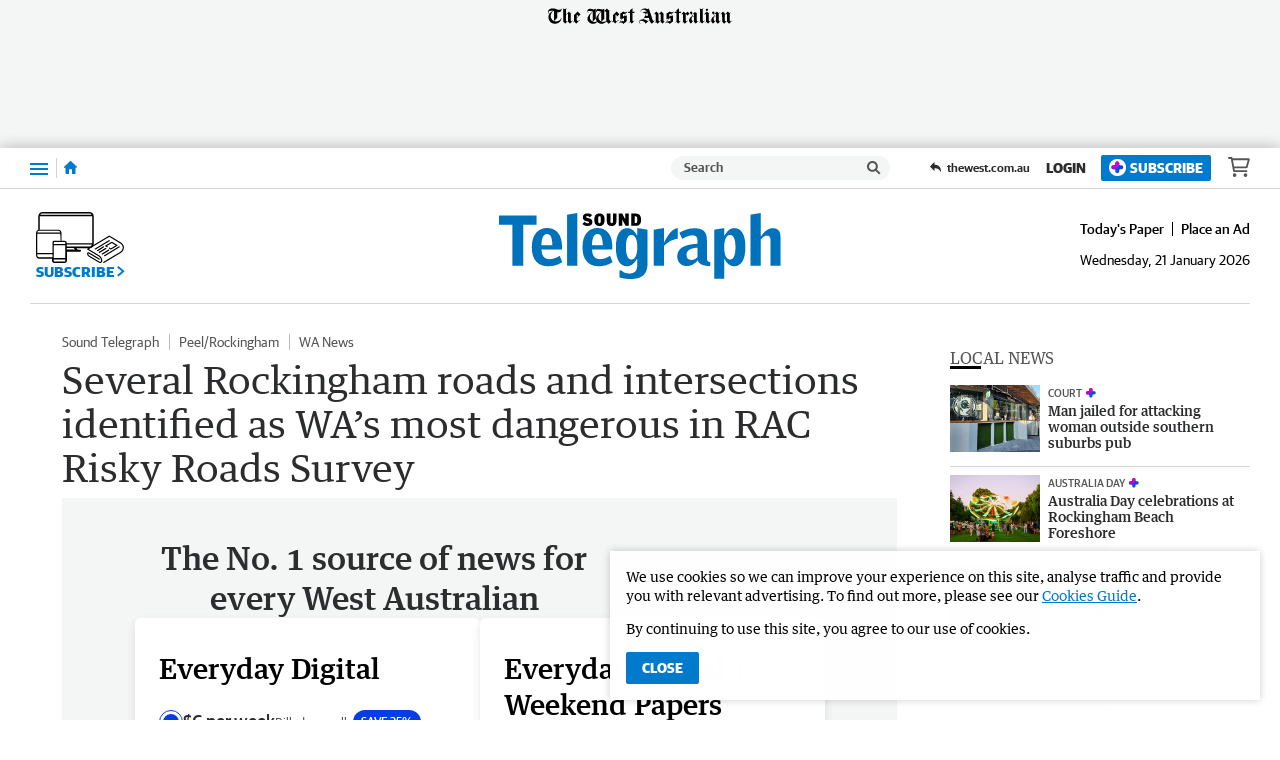

--- FILE ---
content_type: image/svg+xml
request_url: https://www.soundtelegraph.com.au/static/media/SubscribeWithGoogle.ad484fc6.svg
body_size: 8838
content:
<svg width="174" height="25" viewBox="0 0 174 25" fill="none" xmlns="http://www.w3.org/2000/svg">
<path fill-rule="evenodd" clip-rule="evenodd" d="M24.02 12.7729C24.02 11.922 23.9436 11.1038 23.8018 10.3184H12.5V14.9602H18.9582C18.68 16.4602 17.8345 17.7311 16.5636 18.582V21.5929H20.4418C22.7109 19.5038 24.02 16.4274 24.02 12.7729Z" fill="#4285F4"/>
<path fill-rule="evenodd" clip-rule="evenodd" d="M12.499 24.5003C15.739 24.5003 18.4554 23.4257 20.4408 21.593L16.5626 18.5821C15.4881 19.3021 14.1136 19.7275 12.499 19.7275C9.37356 19.7275 6.72811 17.6166 5.78448 14.7803H1.77539V17.8894C3.74993 21.8112 7.80811 24.5003 12.499 24.5003Z" fill="#34A853"/>
<path fill-rule="evenodd" clip-rule="evenodd" d="M5.78545 14.7804C5.54545 14.0604 5.40908 13.2913 5.40908 12.5004C5.40908 11.7095 5.54545 10.9404 5.78545 10.2204V7.11133H1.77636C0.963636 8.73133 0.5 10.5641 0.5 12.5004C0.5 14.4368 0.963636 16.2695 1.77636 17.8895L5.78545 14.7804Z" fill="#FBBC05"/>
<path fill-rule="evenodd" clip-rule="evenodd" d="M12.499 5.27272C14.2608 5.27272 15.8426 5.87817 17.0863 7.06726L20.5281 3.62545C18.4499 1.68909 15.7336 0.5 12.499 0.5C7.80811 0.5 3.74993 3.18909 1.77539 7.1109L5.78448 10.22C6.72811 7.38363 9.37356 5.27272 12.499 5.27272Z" fill="#EA4335"/>
<path d="M39.748 14.4365C39.748 14.2314 39.7161 14.0492 39.6523 13.8896C39.5931 13.7301 39.486 13.5843 39.3311 13.4521C39.1761 13.32 38.9574 13.1924 38.6748 13.0693C38.3968 12.9417 38.0413 12.8118 37.6084 12.6797C37.1344 12.5339 36.6969 12.3721 36.2959 12.1943C35.8994 12.012 35.5531 11.8024 35.2568 11.5654C34.9606 11.3239 34.7305 11.0482 34.5664 10.7383C34.4023 10.4238 34.3203 10.0615 34.3203 9.65137C34.3203 9.24577 34.4046 8.87663 34.5732 8.54395C34.7464 8.21126 34.9902 7.92415 35.3047 7.68262C35.6237 7.43652 35.9997 7.2474 36.4326 7.11523C36.8656 6.97852 37.3441 6.91016 37.8682 6.91016C38.6064 6.91016 39.2422 7.04688 39.7754 7.32031C40.3132 7.59375 40.7256 7.96061 41.0127 8.4209C41.3044 8.88118 41.4502 9.38932 41.4502 9.94531H39.748C39.748 9.61719 39.6774 9.3278 39.5361 9.07715C39.3994 8.82194 39.1898 8.62142 38.9072 8.47559C38.6292 8.32975 38.276 8.25684 37.8477 8.25684C37.4421 8.25684 37.1048 8.31836 36.8359 8.44141C36.5671 8.56445 36.3665 8.73079 36.2344 8.94043C36.1022 9.15007 36.0361 9.38704 36.0361 9.65137C36.0361 9.83822 36.0794 10.0091 36.166 10.1641C36.2526 10.3145 36.3848 10.4557 36.5625 10.5879C36.7402 10.7155 36.9635 10.8363 37.2324 10.9502C37.5013 11.0641 37.818 11.1735 38.1826 11.2783C38.734 11.4424 39.2148 11.6247 39.625 11.8252C40.0352 12.0212 40.377 12.2445 40.6504 12.4951C40.9238 12.7458 41.1289 13.0306 41.2656 13.3496C41.4023 13.6641 41.4707 14.0218 41.4707 14.4229C41.4707 14.8421 41.3864 15.2204 41.2178 15.5576C41.0492 15.8903 40.8076 16.1751 40.4932 16.4121C40.1833 16.6445 39.8096 16.8245 39.3721 16.9521C38.9391 17.0752 38.4561 17.1367 37.9229 17.1367C37.4443 17.1367 36.9727 17.0729 36.5078 16.9453C36.0475 16.8177 35.6283 16.624 35.25 16.3643C34.8717 16.0999 34.571 15.7718 34.3477 15.3799C34.1243 14.9834 34.0127 14.5208 34.0127 13.9922H35.7285C35.7285 14.3158 35.7832 14.5915 35.8926 14.8193C36.0065 15.0472 36.1637 15.234 36.3643 15.3799C36.5648 15.5212 36.7972 15.626 37.0615 15.6943C37.3304 15.7627 37.6175 15.7969 37.9229 15.7969C38.3239 15.7969 38.6589 15.7399 38.9277 15.626C39.2012 15.512 39.4062 15.3525 39.543 15.1475C39.6797 14.9424 39.748 14.7054 39.748 14.4365ZM47.2744 15.2568V9.60352H48.9287V17H47.3701L47.2744 15.2568ZM47.5068 13.7188L48.0605 13.7051C48.0605 14.2018 48.0059 14.6598 47.8965 15.0791C47.7871 15.4938 47.6185 15.8561 47.3906 16.166C47.1628 16.4714 46.8711 16.7106 46.5156 16.8838C46.1602 17.0524 45.734 17.1367 45.2373 17.1367C44.8773 17.1367 44.5469 17.0843 44.2461 16.9795C43.9453 16.8747 43.6855 16.7129 43.4668 16.4941C43.2526 16.2754 43.0863 15.9906 42.9678 15.6396C42.8493 15.2887 42.79 14.8695 42.79 14.3818V9.60352H44.4375V14.3955C44.4375 14.6644 44.4694 14.89 44.5332 15.0723C44.597 15.25 44.6836 15.3936 44.793 15.5029C44.9023 15.6123 45.0299 15.6898 45.1758 15.7354C45.3216 15.7809 45.4766 15.8037 45.6406 15.8037C46.11 15.8037 46.4792 15.7126 46.748 15.5303C47.0215 15.3434 47.2152 15.0928 47.3291 14.7783C47.4476 14.4639 47.5068 14.1107 47.5068 13.7188ZM50.624 6.5H52.2715V15.4209L52.1143 17H50.624V6.5ZM57.0977 13.2334V13.377C57.0977 13.9238 57.0361 14.4274 56.9131 14.8877C56.7946 15.3434 56.6123 15.7399 56.3662 16.0771C56.1247 16.4144 55.8239 16.6764 55.4639 16.8633C55.1084 17.0456 54.696 17.1367 54.2266 17.1367C53.7663 17.1367 53.3652 17.0501 53.0234 16.877C52.6816 16.7038 52.3945 16.4577 52.1621 16.1387C51.9342 15.8197 51.7497 15.4391 51.6084 14.9971C51.4671 14.555 51.3669 14.0674 51.3076 13.5342V13.0762C51.3669 12.5384 51.4671 12.0508 51.6084 11.6133C51.7497 11.1712 51.9342 10.7907 52.1621 10.4717C52.3945 10.1481 52.6794 9.89974 53.0166 9.72656C53.3584 9.55339 53.7572 9.4668 54.2129 9.4668C54.6868 9.4668 55.1038 9.55794 55.4639 9.74023C55.8285 9.92253 56.1315 10.1823 56.373 10.5195C56.6146 10.8522 56.7946 11.2487 56.9131 11.709C57.0361 12.1693 57.0977 12.6774 57.0977 13.2334ZM55.4502 13.377V13.2334C55.4502 12.9007 55.4229 12.5885 55.3682 12.2969C55.3135 12.0007 55.2223 11.7409 55.0947 11.5176C54.9717 11.2943 54.8031 11.1188 54.5889 10.9912C54.3792 10.859 54.1172 10.793 53.8027 10.793C53.5111 10.793 53.2604 10.8431 53.0508 10.9434C52.8411 11.0436 52.6657 11.1803 52.5244 11.3535C52.3831 11.5267 52.2715 11.7272 52.1895 11.9551C52.112 12.1829 52.0596 12.429 52.0322 12.6934V13.9307C52.0732 14.2725 52.1598 14.5869 52.292 14.874C52.4287 15.1566 52.6201 15.3844 52.8662 15.5576C53.1123 15.7262 53.429 15.8105 53.8164 15.8105C54.1217 15.8105 54.3792 15.749 54.5889 15.626C54.7985 15.5029 54.9648 15.332 55.0879 15.1133C55.2155 14.89 55.3066 14.6302 55.3613 14.334C55.4206 14.0378 55.4502 13.7188 55.4502 13.377ZM62.6416 14.9971C62.6416 14.833 62.6006 14.6849 62.5186 14.5527C62.4365 14.416 62.2793 14.293 62.0469 14.1836C61.819 14.0742 61.4818 13.974 61.0352 13.8828C60.6432 13.7962 60.2832 13.6937 59.9551 13.5752C59.6315 13.4521 59.3535 13.304 59.1211 13.1309C58.8887 12.9577 58.7087 12.7526 58.5811 12.5156C58.4535 12.2786 58.3896 12.0052 58.3896 11.6953C58.3896 11.3945 58.4557 11.1097 58.5879 10.8408C58.7201 10.5719 58.9092 10.335 59.1553 10.1299C59.4014 9.9248 59.6999 9.76302 60.0508 9.64453C60.4062 9.52604 60.8027 9.4668 61.2402 9.4668C61.86 9.4668 62.391 9.57161 62.833 9.78125C63.2796 9.98633 63.6214 10.2666 63.8584 10.6221C64.0954 10.973 64.2139 11.3695 64.2139 11.8115H62.5664C62.5664 11.6156 62.5163 11.4333 62.416 11.2646C62.3203 11.0915 62.1745 10.9525 61.9785 10.8477C61.7826 10.7383 61.5365 10.6836 61.2402 10.6836C60.9577 10.6836 60.723 10.7292 60.5361 10.8203C60.3538 10.9069 60.2171 11.0208 60.126 11.1621C60.0394 11.3034 59.9961 11.4583 59.9961 11.627C59.9961 11.75 60.0189 11.8617 60.0645 11.9619C60.1146 12.0576 60.1966 12.1465 60.3105 12.2285C60.4245 12.306 60.5794 12.3789 60.7754 12.4473C60.9759 12.5156 61.2266 12.5817 61.5273 12.6455C62.0924 12.764 62.5778 12.9167 62.9834 13.1035C63.3936 13.2858 63.708 13.5228 63.9268 13.8145C64.1455 14.1016 64.2549 14.4661 64.2549 14.9082C64.2549 15.2363 64.1842 15.5371 64.043 15.8105C63.9062 16.0794 63.7057 16.3141 63.4414 16.5146C63.1771 16.7106 62.8604 16.8633 62.4912 16.9727C62.1266 17.082 61.7165 17.1367 61.2607 17.1367C60.5908 17.1367 60.0234 17.0182 59.5586 16.7812C59.0938 16.5397 58.7406 16.2321 58.499 15.8584C58.262 15.4801 58.1436 15.0882 58.1436 14.6826H59.7363C59.7546 14.988 59.8389 15.2318 59.9893 15.4141C60.1442 15.5918 60.3356 15.7217 60.5635 15.8037C60.7959 15.8812 61.0352 15.9199 61.2812 15.9199C61.5775 15.9199 61.8258 15.8812 62.0264 15.8037C62.2269 15.7217 62.3796 15.6123 62.4844 15.4756C62.5892 15.3343 62.6416 15.1748 62.6416 14.9971ZM68.7188 15.8242C68.9876 15.8242 69.2292 15.7718 69.4434 15.667C69.6621 15.5576 69.8376 15.4072 69.9697 15.2158C70.1064 15.0244 70.1816 14.8034 70.1953 14.5527H71.7471C71.738 15.0312 71.5967 15.4665 71.3232 15.8584C71.0498 16.2503 70.6875 16.5625 70.2363 16.7949C69.7852 17.0228 69.2861 17.1367 68.7393 17.1367C68.1742 17.1367 67.682 17.041 67.2627 16.8496C66.8434 16.6536 66.4948 16.3848 66.2168 16.043C65.9388 15.7012 65.7292 15.307 65.5879 14.8604C65.4512 14.4137 65.3828 13.9352 65.3828 13.4248V13.1855C65.3828 12.6751 65.4512 12.1966 65.5879 11.75C65.7292 11.2988 65.9388 10.9023 66.2168 10.5605C66.4948 10.2188 66.8434 9.95215 67.2627 9.76074C67.682 9.56478 68.1719 9.4668 68.7324 9.4668C69.3249 9.4668 69.8444 9.58529 70.291 9.82227C70.7376 10.0547 71.0885 10.3805 71.3438 10.7998C71.6035 11.2145 71.738 11.6976 71.7471 12.249H70.1953C70.1816 11.9756 70.1133 11.7295 69.9902 11.5107C69.8717 11.2874 69.7031 11.1097 69.4844 10.9775C69.2702 10.8454 69.0127 10.7793 68.7119 10.7793C68.3792 10.7793 68.1035 10.8477 67.8848 10.9844C67.666 11.1165 67.4951 11.2988 67.3721 11.5312C67.249 11.7591 67.1602 12.0166 67.1055 12.3037C67.0553 12.5863 67.0303 12.8802 67.0303 13.1855V13.4248C67.0303 13.7301 67.0553 14.0264 67.1055 14.3135C67.1556 14.6006 67.2422 14.8581 67.3652 15.0859C67.4928 15.3092 67.666 15.4893 67.8848 15.626C68.1035 15.7581 68.3815 15.8242 68.7188 15.8242ZM74.666 11.0117V17H73.0186V9.60352H74.5908L74.666 11.0117ZM76.9287 9.55566L76.915 11.0869C76.8148 11.0687 76.7054 11.055 76.5869 11.0459C76.473 11.0368 76.359 11.0322 76.2451 11.0322C75.9626 11.0322 75.7142 11.0732 75.5 11.1553C75.2858 11.2327 75.1058 11.3467 74.96 11.4971C74.8187 11.6429 74.7093 11.8206 74.6318 12.0303C74.5544 12.2399 74.5088 12.4746 74.4951 12.7344L74.1191 12.7617C74.1191 12.2969 74.1647 11.8662 74.2559 11.4697C74.347 11.0732 74.4837 10.7246 74.666 10.4238C74.8529 10.123 75.0853 9.88835 75.3633 9.71973C75.6458 9.55111 75.9717 9.4668 76.3408 9.4668C76.4411 9.4668 76.5482 9.47591 76.6621 9.49414C76.7806 9.51237 76.8695 9.53288 76.9287 9.55566ZM79.7246 9.60352V17H78.0703V9.60352H79.7246ZM77.9609 7.66211C77.9609 7.41146 78.043 7.2041 78.207 7.04004C78.3757 6.87142 78.6081 6.78711 78.9043 6.78711C79.196 6.78711 79.4261 6.87142 79.5947 7.04004C79.7633 7.2041 79.8477 7.41146 79.8477 7.66211C79.8477 7.9082 79.7633 8.11328 79.5947 8.27734C79.4261 8.44141 79.196 8.52344 78.9043 8.52344C78.6081 8.52344 78.3757 8.44141 78.207 8.27734C78.043 8.11328 77.9609 7.9082 77.9609 7.66211ZM81.5361 6.5H83.1836V15.4209L83.0264 17H81.5361V6.5ZM88.0098 13.2334V13.377C88.0098 13.9238 87.9482 14.4274 87.8252 14.8877C87.7067 15.3434 87.5244 15.7399 87.2783 16.0771C87.0368 16.4144 86.736 16.6764 86.376 16.8633C86.0205 17.0456 85.6081 17.1367 85.1387 17.1367C84.6784 17.1367 84.2773 17.0501 83.9355 16.877C83.5938 16.7038 83.3066 16.4577 83.0742 16.1387C82.8464 15.8197 82.6618 15.4391 82.5205 14.9971C82.3792 14.555 82.279 14.0674 82.2197 13.5342V13.0762C82.279 12.5384 82.3792 12.0508 82.5205 11.6133C82.6618 11.1712 82.8464 10.7907 83.0742 10.4717C83.3066 10.1481 83.5915 9.89974 83.9287 9.72656C84.2705 9.55339 84.6693 9.4668 85.125 9.4668C85.599 9.4668 86.016 9.55794 86.376 9.74023C86.7406 9.92253 87.0436 10.1823 87.2852 10.5195C87.5267 10.8522 87.7067 11.2487 87.8252 11.709C87.9482 12.1693 88.0098 12.6774 88.0098 13.2334ZM86.3623 13.377V13.2334C86.3623 12.9007 86.335 12.5885 86.2803 12.2969C86.2256 12.0007 86.1344 11.7409 86.0068 11.5176C85.8838 11.2943 85.7152 11.1188 85.501 10.9912C85.2913 10.859 85.0293 10.793 84.7148 10.793C84.4232 10.793 84.1725 10.8431 83.9629 10.9434C83.7533 11.0436 83.5778 11.1803 83.4365 11.3535C83.2952 11.5267 83.1836 11.7272 83.1016 11.9551C83.0241 12.1829 82.9717 12.429 82.9443 12.6934V13.9307C82.9854 14.2725 83.0719 14.5869 83.2041 14.874C83.3408 15.1566 83.5322 15.3844 83.7783 15.5576C84.0244 15.7262 84.3411 15.8105 84.7285 15.8105C85.0339 15.8105 85.2913 15.749 85.501 15.626C85.7106 15.5029 85.877 15.332 86 15.1133C86.1276 14.89 86.2188 14.6302 86.2734 14.334C86.3327 14.0378 86.3623 13.7188 86.3623 13.377ZM92.665 17.1367C92.1182 17.1367 91.6237 17.0479 91.1816 16.8701C90.7441 16.6878 90.3704 16.4349 90.0605 16.1113C89.7552 15.7878 89.5205 15.4072 89.3564 14.9697C89.1924 14.5322 89.1104 14.0605 89.1104 13.5547V13.2812C89.1104 12.7025 89.1947 12.1784 89.3633 11.709C89.5319 11.2396 89.7666 10.8385 90.0674 10.5059C90.3682 10.1686 90.7236 9.91113 91.1338 9.7334C91.5439 9.55566 91.9883 9.4668 92.4668 9.4668C92.9954 9.4668 93.458 9.55566 93.8545 9.7334C94.251 9.91113 94.5791 10.1618 94.8389 10.4854C95.1032 10.8044 95.2992 11.1849 95.4268 11.627C95.5589 12.069 95.625 12.5566 95.625 13.0898V13.7939H89.9102V12.6113H93.998V12.4814C93.9889 12.1852 93.9297 11.9072 93.8203 11.6475C93.7155 11.3877 93.5537 11.1781 93.335 11.0186C93.1162 10.859 92.8245 10.7793 92.46 10.7793C92.1865 10.7793 91.9427 10.8385 91.7285 10.957C91.5189 11.071 91.3434 11.2373 91.2021 11.4561C91.0609 11.6748 90.9515 11.9391 90.874 12.249C90.8011 12.5544 90.7646 12.8984 90.7646 13.2812V13.5547C90.7646 13.8783 90.8079 14.179 90.8945 14.457C90.9857 14.7305 91.1178 14.9697 91.291 15.1748C91.4642 15.3799 91.6738 15.5417 91.9199 15.6602C92.166 15.7741 92.4463 15.8311 92.7607 15.8311C93.1572 15.8311 93.5104 15.7513 93.8203 15.5918C94.1302 15.4323 94.3991 15.2067 94.627 14.915L95.4951 15.7559C95.3356 15.9883 95.1283 16.2116 94.873 16.4258C94.6178 16.6354 94.3057 16.8063 93.9365 16.9385C93.5719 17.0706 93.1481 17.1367 92.665 17.1367ZM102.406 15.3594L104.115 9.60352H105.168L104.881 11.3262L103.158 17H102.215L102.406 15.3594ZM101.401 9.60352L102.734 15.3867L102.844 17H101.791L99.7881 9.60352H101.401ZM106.768 15.3184L108.06 9.60352H109.666L107.67 17H106.617L106.768 15.3184ZM105.346 9.60352L107.034 15.291L107.246 17H106.303L104.56 11.3193L104.272 9.60352H105.346ZM112.551 9.60352V17H110.896V9.60352H112.551ZM110.787 7.66211C110.787 7.41146 110.869 7.2041 111.033 7.04004C111.202 6.87142 111.434 6.78711 111.73 6.78711C112.022 6.78711 112.252 6.87142 112.421 7.04004C112.59 7.2041 112.674 7.41146 112.674 7.66211C112.674 7.9082 112.59 8.11328 112.421 8.27734C112.252 8.44141 112.022 8.52344 111.73 8.52344C111.434 8.52344 111.202 8.44141 111.033 8.27734C110.869 8.11328 110.787 7.9082 110.787 7.66211ZM117.746 9.60352V10.8066H113.576V9.60352H117.746ZM114.779 7.79199H116.427V14.9561C116.427 15.1839 116.459 15.3594 116.522 15.4824C116.591 15.6009 116.684 15.6807 116.803 15.7217C116.921 15.7627 117.06 15.7832 117.22 15.7832C117.334 15.7832 117.443 15.7764 117.548 15.7627C117.653 15.749 117.737 15.7354 117.801 15.7217L117.808 16.9795C117.671 17.0205 117.511 17.057 117.329 17.0889C117.151 17.1208 116.946 17.1367 116.714 17.1367C116.336 17.1367 116.001 17.0706 115.709 16.9385C115.417 16.8018 115.189 16.5807 115.025 16.2754C114.861 15.9701 114.779 15.5645 114.779 15.0586V7.79199ZM120.645 6.5V17H119.004V6.5H120.645ZM120.357 13.0283L119.824 13.0215C119.829 12.5111 119.899 12.0394 120.036 11.6064C120.177 11.1735 120.373 10.7975 120.624 10.4785C120.879 10.1549 121.185 9.90658 121.54 9.7334C121.896 9.55566 122.29 9.4668 122.723 9.4668C123.087 9.4668 123.415 9.51693 123.707 9.61719C124.003 9.71745 124.258 9.87923 124.473 10.1025C124.687 10.3213 124.849 10.6084 124.958 10.9639C125.072 11.3148 125.129 11.7432 125.129 12.249V17H123.475V12.2354C123.475 11.8799 123.422 11.5973 123.317 11.3877C123.217 11.1781 123.069 11.0277 122.873 10.9365C122.677 10.8408 122.438 10.793 122.155 10.793C121.859 10.793 121.597 10.8522 121.369 10.9707C121.146 11.0892 120.959 11.251 120.809 11.4561C120.658 11.6611 120.544 11.8981 120.467 12.167C120.394 12.4359 120.357 12.723 120.357 13.0283ZM138.09 11.9141V15.7148C137.949 15.9017 137.728 16.1068 137.427 16.3301C137.131 16.5488 136.736 16.738 136.244 16.8975C135.752 17.057 135.139 17.1367 134.405 17.1367C133.781 17.1367 133.209 17.0319 132.689 16.8223C132.17 16.6081 131.721 16.2959 131.343 15.8857C130.969 15.4756 130.68 14.9766 130.475 14.3887C130.27 13.7962 130.167 13.1217 130.167 12.3652V11.6748C130.167 10.9229 130.26 10.2529 130.447 9.66504C130.639 9.07259 130.912 8.57129 131.268 8.16113C131.623 7.75098 132.051 7.44108 132.553 7.23145C133.059 7.01725 133.631 6.91016 134.269 6.91016C135.084 6.91016 135.759 7.04688 136.292 7.32031C136.83 7.58919 137.244 7.96289 137.536 8.44141C137.828 8.91992 138.012 9.4668 138.09 10.082H136.408C136.354 9.73568 136.246 9.42578 136.087 9.15234C135.932 8.87891 135.709 8.66471 135.417 8.50977C135.13 8.35026 134.756 8.27051 134.296 8.27051C133.899 8.27051 133.551 8.3457 133.25 8.49609C132.949 8.64648 132.699 8.86751 132.498 9.15918C132.302 9.45085 132.154 9.80632 132.054 10.2256C131.953 10.6449 131.903 11.1234 131.903 11.6611V12.3652C131.903 12.9121 131.96 13.3975 132.074 13.8213C132.193 14.2451 132.361 14.6029 132.58 14.8945C132.803 15.1862 133.075 15.4072 133.394 15.5576C133.713 15.7035 134.073 15.7764 134.474 15.7764C134.866 15.7764 135.187 15.7445 135.438 15.6807C135.688 15.6123 135.886 15.5326 136.032 15.4414C136.183 15.3457 136.299 15.2546 136.381 15.168V13.1924H134.31V11.9141H138.09ZM139.512 13.3838V13.2266C139.512 12.6934 139.589 12.1989 139.744 11.7432C139.899 11.2829 140.122 10.8841 140.414 10.5469C140.71 10.2051 141.07 9.94076 141.494 9.75391C141.923 9.5625 142.406 9.4668 142.943 9.4668C143.486 9.4668 143.969 9.5625 144.393 9.75391C144.821 9.94076 145.183 10.2051 145.479 10.5469C145.776 10.8841 146.001 11.2829 146.156 11.7432C146.311 12.1989 146.389 12.6934 146.389 13.2266V13.3838C146.389 13.917 146.311 14.4115 146.156 14.8672C146.001 15.3229 145.776 15.7217 145.479 16.0635C145.183 16.4007 144.823 16.665 144.399 16.8564C143.976 17.0433 143.495 17.1367 142.957 17.1367C142.415 17.1367 141.929 17.0433 141.501 16.8564C141.077 16.665 140.717 16.4007 140.421 16.0635C140.125 15.7217 139.899 15.3229 139.744 14.8672C139.589 14.4115 139.512 13.917 139.512 13.3838ZM141.159 13.2266V13.3838C141.159 13.7165 141.193 14.0309 141.262 14.3271C141.33 14.6234 141.437 14.8831 141.583 15.1064C141.729 15.3298 141.916 15.5052 142.144 15.6328C142.371 15.7604 142.643 15.8242 142.957 15.8242C143.262 15.8242 143.527 15.7604 143.75 15.6328C143.978 15.5052 144.165 15.3298 144.311 15.1064C144.456 14.8831 144.563 14.6234 144.632 14.3271C144.705 14.0309 144.741 13.7165 144.741 13.3838V13.2266C144.741 12.8984 144.705 12.5885 144.632 12.2969C144.563 12.0007 144.454 11.7386 144.304 11.5107C144.158 11.2829 143.971 11.1051 143.743 10.9775C143.52 10.8454 143.253 10.7793 142.943 10.7793C142.633 10.7793 142.365 10.8454 142.137 10.9775C141.913 11.1051 141.729 11.2829 141.583 11.5107C141.437 11.7386 141.33 12.0007 141.262 12.2969C141.193 12.5885 141.159 12.8984 141.159 13.2266ZM147.455 13.3838V13.2266C147.455 12.6934 147.533 12.1989 147.688 11.7432C147.842 11.2829 148.066 10.8841 148.357 10.5469C148.654 10.2051 149.014 9.94076 149.438 9.75391C149.866 9.5625 150.349 9.4668 150.887 9.4668C151.429 9.4668 151.912 9.5625 152.336 9.75391C152.764 9.94076 153.127 10.2051 153.423 10.5469C153.719 10.8841 153.945 11.2829 154.1 11.7432C154.255 12.1989 154.332 12.6934 154.332 13.2266V13.3838C154.332 13.917 154.255 14.4115 154.1 14.8672C153.945 15.3229 153.719 15.7217 153.423 16.0635C153.127 16.4007 152.767 16.665 152.343 16.8564C151.919 17.0433 151.438 17.1367 150.9 17.1367C150.358 17.1367 149.873 17.0433 149.444 16.8564C149.021 16.665 148.66 16.4007 148.364 16.0635C148.068 15.7217 147.842 15.3229 147.688 14.8672C147.533 14.4115 147.455 13.917 147.455 13.3838ZM149.103 13.2266V13.3838C149.103 13.7165 149.137 14.0309 149.205 14.3271C149.273 14.6234 149.381 14.8831 149.526 15.1064C149.672 15.3298 149.859 15.5052 150.087 15.6328C150.315 15.7604 150.586 15.8242 150.9 15.8242C151.206 15.8242 151.47 15.7604 151.693 15.6328C151.921 15.5052 152.108 15.3298 152.254 15.1064C152.4 14.8831 152.507 14.6234 152.575 14.3271C152.648 14.0309 152.685 13.7165 152.685 13.3838V13.2266C152.685 12.8984 152.648 12.5885 152.575 12.2969C152.507 12.0007 152.397 11.7386 152.247 11.5107C152.101 11.2829 151.914 11.1051 151.687 10.9775C151.463 10.8454 151.197 10.7793 150.887 10.7793C150.577 10.7793 150.308 10.8454 150.08 10.9775C149.857 11.1051 149.672 11.2829 149.526 11.5107C149.381 11.7386 149.273 12.0007 149.205 12.2969C149.137 12.5885 149.103 12.8984 149.103 13.2266ZM160.45 9.60352H161.947V16.7949C161.947 17.4603 161.806 18.0254 161.523 18.4902C161.241 18.9551 160.847 19.3083 160.341 19.5498C159.835 19.7959 159.249 19.9189 158.584 19.9189C158.301 19.9189 157.987 19.8779 157.641 19.7959C157.299 19.7139 156.966 19.5817 156.643 19.3994C156.324 19.2217 156.057 18.987 155.843 18.6953L156.615 17.7246C156.88 18.0391 157.171 18.2692 157.49 18.415C157.809 18.5609 158.144 18.6338 158.495 18.6338C158.873 18.6338 159.195 18.5632 159.459 18.4219C159.728 18.2852 159.935 18.0824 160.081 17.8135C160.227 17.5446 160.3 17.2165 160.3 16.8291V11.2783L160.45 9.60352ZM155.426 13.3838V13.2402C155.426 12.6797 155.494 12.1693 155.631 11.709C155.768 11.2441 155.964 10.8454 156.219 10.5127C156.474 10.1755 156.784 9.91797 157.148 9.74023C157.513 9.55794 157.925 9.4668 158.386 9.4668C158.864 9.4668 159.272 9.55339 159.609 9.72656C159.951 9.89974 160.236 10.1481 160.464 10.4717C160.692 10.7907 160.869 11.1735 160.997 11.6201C161.129 12.0622 161.227 12.5544 161.291 13.0967V13.5547C161.232 14.0833 161.132 14.5664 160.99 15.0039C160.849 15.4414 160.662 15.8197 160.43 16.1387C160.197 16.4577 159.91 16.7038 159.568 16.877C159.231 17.0501 158.832 17.1367 158.372 17.1367C157.921 17.1367 157.513 17.0433 157.148 16.8564C156.788 16.6696 156.479 16.4076 156.219 16.0703C155.964 15.7331 155.768 15.3366 155.631 14.8809C155.494 14.4206 155.426 13.9215 155.426 13.3838ZM157.073 13.2402V13.3838C157.073 13.721 157.105 14.0355 157.169 14.3271C157.237 14.6188 157.34 14.8763 157.477 15.0996C157.618 15.3184 157.796 15.4915 158.01 15.6191C158.229 15.7422 158.486 15.8037 158.782 15.8037C159.17 15.8037 159.486 15.7217 159.732 15.5576C159.983 15.3936 160.174 15.1725 160.307 14.8945C160.443 14.612 160.539 14.2975 160.594 13.9512V12.7139C160.566 12.445 160.509 12.1943 160.423 11.9619C160.341 11.7295 160.229 11.5267 160.088 11.3535C159.947 11.1758 159.769 11.0391 159.555 10.9434C159.34 10.8431 159.088 10.793 158.796 10.793C158.5 10.793 158.242 10.8568 158.023 10.9844C157.805 11.112 157.625 11.2874 157.483 11.5107C157.347 11.734 157.244 11.9938 157.176 12.29C157.107 12.5863 157.073 12.903 157.073 13.2402ZM165.42 6.5V17H163.766V6.5H165.42ZM170.485 17.1367C169.938 17.1367 169.444 17.0479 169.002 16.8701C168.564 16.6878 168.191 16.4349 167.881 16.1113C167.576 15.7878 167.341 15.4072 167.177 14.9697C167.013 14.5322 166.931 14.0605 166.931 13.5547V13.2812C166.931 12.7025 167.015 12.1784 167.184 11.709C167.352 11.2396 167.587 10.8385 167.888 10.5059C168.188 10.1686 168.544 9.91113 168.954 9.7334C169.364 9.55566 169.809 9.4668 170.287 9.4668C170.816 9.4668 171.278 9.55566 171.675 9.7334C172.071 9.91113 172.399 10.1618 172.659 10.4854C172.924 10.8044 173.119 11.1849 173.247 11.627C173.379 12.069 173.445 12.5566 173.445 13.0898V13.7939H167.73V12.6113H171.818V12.4814C171.809 12.1852 171.75 11.9072 171.641 11.6475C171.536 11.3877 171.374 11.1781 171.155 11.0186C170.937 10.859 170.645 10.7793 170.28 10.7793C170.007 10.7793 169.763 10.8385 169.549 10.957C169.339 11.071 169.164 11.2373 169.022 11.4561C168.881 11.6748 168.772 11.9391 168.694 12.249C168.621 12.5544 168.585 12.8984 168.585 13.2812V13.5547C168.585 13.8783 168.628 14.179 168.715 14.457C168.806 14.7305 168.938 14.9697 169.111 15.1748C169.285 15.3799 169.494 15.5417 169.74 15.6602C169.986 15.7741 170.267 15.8311 170.581 15.8311C170.978 15.8311 171.331 15.7513 171.641 15.5918C171.951 15.4323 172.219 15.2067 172.447 14.915L173.315 15.7559C173.156 15.9883 172.949 16.2116 172.693 16.4258C172.438 16.6354 172.126 16.8063 171.757 16.9385C171.392 17.0706 170.968 17.1367 170.485 17.1367Z" fill="#535556"/>
</svg>


--- FILE ---
content_type: application/javascript
request_url: https://www.soundtelegraph.com.au/static/js/masthead-pilbara-news_986f8614460c744ae2b1.js
body_size: 700
content:
(()=>{(window.__LOADABLE_LOADED_CHUNKS__=window.__LOADABLE_LOADED_CHUNKS__||[]).push([[2],{1027:function(s,a,t){"use strict";t.r(a);var o=t(80),i=t(3557);const l=t(3662),r={alt:"Broome Advertiser",src:l,heights:{desktop:82,tablet:70,mobile:50},ampInitialSize:{width:618,height:92},verticalSpacing:8};a.default=Object(i.a)(o.d,r)},1035:function(s,a,t){"use strict";t.r(a);var o=t(80),i=t(3557);const l=t(3670),r={alt:"Midwest Times",src:l,heights:{desktop:82,tablet:70,mobile:50},ampInitialSize:{width:618,height:92},verticalSpacing:10};a.default=Object(i.a)(o.d,r)},1038:function(s,a,t){"use strict";t.r(a);var o=t(80),i=t(3557);const l=t(3673),r={alt:"Pilbara News",src:l,heights:{desktop:82,tablet:70,mobile:50},ampInitialSize:{width:618,height:92},verticalSpacing:10};a.default=Object(i.a)(o.d,r)},1039:function(s,a,t){"use strict";t.r(a);var o=t(80),i=t(3557);const l=t(3674),r={alt:"Sound Telegraph",src:l,heights:{desktop:82,tablet:70,mobile:50},ampInitialSize:{width:618,height:92},verticalSpacing:8};a.default=Object(i.a)(o.d,r)},3557:function(s,a,t){"use strict";t.d(a,"a",function(){return S});var o=t(0),i=t.n(o),l=t(39),r=t(101),d=t(1),w=t(80),O=Object.defineProperty,v=Object.prototype.hasOwnProperty,b=Object.getOwnPropertySymbols,j=Object.prototype.propertyIsEnumerable,u=(n,e,c)=>e in n?O(n,e,{enumerable:!0,configurable:!0,writable:!0,value:c}):n[e]=c,h=(n,e)=>{for(var c in e||(e={}))v.call(e,c)&&u(n,c,e[c]);if(b)for(var c of b(e))j.call(e,c)&&u(n,c,e[c]);return n};function S(n,e){return Object(l.a)("HeaderLogo",{amp:()=>{const{src:c,alt:_,ampInitialSize:E,heights:p}=e,{width:g,height:f}=E,m=x=>x/(f/g);return i.a.createElement(w.a,{alt:_,src:c,width:g,height:f,sizes:p?`(max-width: ${Object(d.a)(r.a.xxs)}) ${Object(d.a)(m(p.mobile))}, (min-width: ${Object(d.a)(r.a.xxs+1)}) and (max-width: ${Object(d.a)(r.a.sm)}) ${Object(d.a)(m(p.tablet))}, ${Object(d.a)(m(p.desktop))}`:void 0})},web:()=>i.a.createElement(n,h({},e)),rss:()=>i.a.createElement("img",h(h({},e),{alt:e.alt})),preview:()=>i.a.createElement(n,h({},e)),app:()=>i.a.createElement(n,h({},e))})}},3662:function(s,a,t){s.exports=t.p+"static/media/masthead-bunbury-herald.2c928af1.svg"},3670:function(s,a,t){s.exports=t.p+"static/media/masthead-midwest-times.57fdd3aa.svg"},3673:function(s,a,t){s.exports=t.p+"static/media/masthead-pilbara-news.47d4a990.svg"},3674:function(s,a,t){s.exports=t.p+"static/media/masthead-sound-telegraph.964a1c31.svg"}}]);})();

//# sourceMappingURL=masthead-pilbara-news_986f8614460c744ae2b1.js.map

--- FILE ---
content_type: application/javascript
request_url: https://cdn.ocmtag.com/tag/NjY4PXN0NqCqvzQ2Y_wxNDY4MjE0NkqC.js
body_size: 82
content:
window['NjY4PXN0NqCqvzQ2Y_wxNDY4MjE0NkqC']({"analytics":false,"consent":true,"push":"BGcg3E7PKyAVQPstUq5xo5nczH8XHzsnbLRWoQ7xjdhq8TX2eakP5fMscd9SGhZK5EHh5D_cd9DL6XSt1v1cVxI","push_config":{"prompts":[{"prompt":"native","options":{"delay":null,"onclick":false,"oncustom":"showPushPrompt","onscroll":false}}]},"activityurl":"https://t.ocmthood.com/v2/activity","crashurl":"https://t.ocmhood.com/v2/crashlytics","usersurl":"https://t.ocmthood.com/v2/users"})